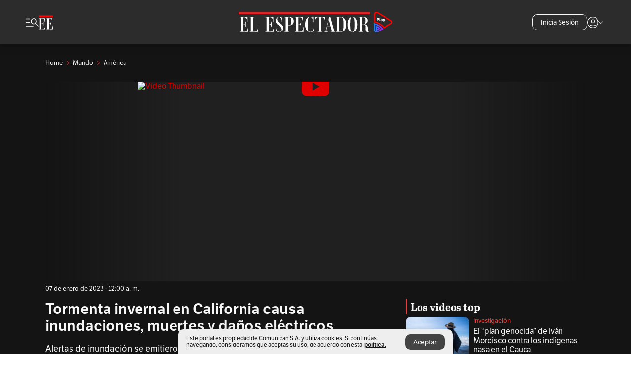

--- FILE ---
content_type: text/html; charset=utf-8
request_url: https://www.elespectador.com/mundo/america/tormenta-invernal-en-california-causa-inundaciones-muertes-y-danos-electricos/
body_size: 19118
content:
<!DOCTYPE html><html lang="es"><head><meta charSet="utf-8"/><link as="style" rel="preload" href="https://use.typekit.net/zke3dlb.css"/><link rel="stylesheet" href="https://use.typekit.net/zke3dlb.css"/><link rel="preload" href="/pf/resources/images/logoShort.svg?d=1149" as="image" type="image/svg+xml"/><link rel="stylesheet" href="/pf/dist/css/el-espectador.css?d=1149"/><link rel="stylesheet" href="/pf/resources/dist/newsletterStructure/css/style.css?d=1149"/><meta name="rating" content="general"/><link rel="preload" href="//securepubads.g.doubleclick.net/tag/js/gpt.js" as="script"/><script async="" src="https://cdn.tinypass.com/api/tinypass.min.js"></script><script defer="" src="/pf/resources/scripts/minified/arcads.minified.js?d=1149"></script><script async="" src="/pf/resources/scripts/minified/pianoInit.minified.js?d=1149"></script><script defer="" src="/pf/resources/scripts/minified/pianoScript.minified.js?d=1149"></script><script defer="" src="/pf/resources/scripts/minified/googlePiano.minified.js?d=1149"></script><script defer="" src="/pf/resources/scripts/minified/gtm.minified.js?d=1149"></script><script defer="" src="/pf/resources/scripts/minified/pixel-fb.minified.js?d=1149"></script><script defer="" src="/pf/resources/scripts/minified/teadsCookieless.minified.js?d=1149"></script><title>Tormenta invernal en California causa inundaciones, muertes y daños eléctricos | EL ESPECTADOR</title><meta name="description" content="Alertas de inundación se emitieron a lo largo de California luego de que una poderosa tormenta precipitó varios centímetros de lluvia."/><meta name="keywords" content="Internacional, Estados Unidos, California"/><meta name="news_keywords" content="Internacional, Estados Unidos, California"/><meta name="cXenseParse:title" content="Tormenta invernal en California causa inundaciones, muertes y daños eléctricos"/><meta name="cXenseParse:author" content="Unidad de Video"/><meta name="cXenseParse:description" content="Alertas de inundación se emitieron a lo largo de California luego de que una poderosa tormenta precipitó varios centímetros de lluvia."/><meta name="cXenseParse:keywords" content="california,estados-unidos,tormenta-invernal,tormenta-en-california,inundaciones-en-california,*breaking*"/><meta name="cXenseParse:pageclass" content="article"/><meta name="cXenseParse:image" content="https://www.elespectador.com/resizer/v2/BTTR74DIFFBHHLBPSO3ZTXJSPM.jpg?auth=0ee605d2f0b989d549e496b2c173c9037c8e869cfe84fef31d0fe60fbd1a6216&amp;width=657&amp;smart=true&amp;quality=60"/><meta name="cXenseParse:publishtime" content="2023-01-07T00:00:00.460Z"/><meta name="cXenseParse:recs:publishtime" content="2023-01-07T00:00:00.460Z"/><meta name="cXenseParse:articleid" content="BIY42V54CBCJND2VTLGXUQ7Y5U"/><meta name="cXenseParse:recs:articleid" content="BIY42V54CBCJND2VTLGXUQ7Y5U"/><meta name="cXenseParse:recs:category" content="América"/><meta name="cXenseParse:taxonomy" content="/mundo/america"/><meta name="cXenseParse:esp-section" content="América"/><meta name="cXenseParse:esp-type" content="video"/><meta name="cXenseParse:url" content="https://www.elespectador.com/mundo/america/tormenta-invernal-en-california-causa-inundaciones-muertes-y-danos-electricos/"/><meta name="cXenseParse:esp-tipo_de_contenido" content=""/><meta name="cXenseParse:esp-modified_time" content="2023-01-07T00:00:06.220-05:00"/><meta name="cXenseParse:esp-author-id" content="unidad-de-video"/><meta name="robots" content="follow, index, max-snippet:150, max-image-preview:large , max-video-preview:-1 "/><link rel="amphtml" href="https://www.elespectador.com/mundo/america/tormenta-invernal-en-california-causa-inundaciones-muertes-y-danos-electricos/?outputType=amp"/><link rel="canonical" href="https://www.elespectador.com/mundo/america/tormenta-invernal-en-california-causa-inundaciones-muertes-y-danos-electricos/"/><link rel="alternate" hrefLang="es" href="https://www.elespectador.com/mundo/america/tormenta-invernal-en-california-causa-inundaciones-muertes-y-danos-electricos/"/><link rel="alternate" type="application/rss+xml" title="El Espectador - Discover - General" href="https://www.elespectador.com/arc/outboundfeeds/discover/?outputType=xml"/><link rel="alternate" type="application/rss+xml" title="El Espectador - Discover - Mundo" href="https://www.elespectador.com/arc/outboundfeeds/discover/category/mundo/?outputType=xml"/><link rel="alternate" type="application/rss+xml" title="El Espectador - Discover - Mundo / America" href="https://www.elespectador.com/arc/outboundfeeds/discover/category/mundo/america/?outputType=xml"/><meta name="language" content="spanish"/><meta name="genre" content="news"/><meta name="MobileOptimized" content="width"/><meta name="HandheldFriendly" content="true"/><meta name="viewport" content="width=device-width, initial-scale=1"/><meta name="author" content="El Espectador"/><meta property="ps:breadCrumb" content="Inicio"/><meta property="ps:contentTemplate" content="Home"/><meta property="ps:pageName" content="home"/><meta property="og:site_name" content="ELESPECTADOR.COM"/><meta property="og:url" content="https://www.elespectador.com/mundo/america/tormenta-invernal-en-california-causa-inundaciones-muertes-y-danos-electricos/"/><meta property="og:title" content="Tormenta invernal en California causa inundaciones, muertes y daños eléctricos"/><meta property="og:description" content="Alertas de inundación se emitieron a lo largo de California luego de que una poderosa tormenta precipitó varios centímetros de lluvia."/><meta property="og:image" content="https://www.elespectador.com/resizer/v2/BTTR74DIFFBHHLBPSO3ZTXJSPM.jpg?auth=0ee605d2f0b989d549e496b2c173c9037c8e869cfe84fef31d0fe60fbd1a6216&amp;width=657&amp;smart=true&amp;quality=60"/><meta property="og:country_name" content="Colombia"/><meta property="og:type" content="article"/><meta name="twitter:card" content="summary_large_image"/><meta name="twitter:site" content="@elespectador"/><meta name="twitter:creator" content="@elespectador"/><meta name="twitter:url" content="https://www.elespectador.com/mundo/america/tormenta-invernal-en-california-causa-inundaciones-muertes-y-danos-electricos/"/><meta property="twitter:title" content="Tormenta invernal en California causa inundaciones, muertes y daños eléctricos"/><meta property="twitter:description" content="Alertas de inundación se emitieron a lo largo de California luego de que una poderosa tormenta precipitó varios centímetros de lluvia."/><meta name="twitter:image" content="https://www.elespectador.com/resizer/v2/BTTR74DIFFBHHLBPSO3ZTXJSPM.jpg?auth=0ee605d2f0b989d549e496b2c173c9037c8e869cfe84fef31d0fe60fbd1a6216&amp;width=657&amp;smart=true&amp;quality=60"/><meta name="twitter:image:alt" content="Tormenta invernal en California causa inundaciones, muertes y daños eléctricos"/><meta property="fb:app_id" content="687966271952902"/><meta property="fb:pages" content="14302129065"/><meta name="dcterms.title" content="ELESPECTADOR.COM"/><meta name="dcterms.type" content="Text"/><meta name="dcterms.identifier" content="https://www.elespectador.com/mundo/america/tormenta-invernal-en-california-causa-inundaciones-muertes-y-danos-electricos/"/><meta name="dcterms.format" content="text/html"/><meta name="geo.placename" content="Colombia"/><meta name="geo.position" content="4.6626515162041535;-74.05541002750398"/><meta name="ICBM" content="4.6626515162041535;-74.05541002750398"/><meta name="format-detection" content="telephone=no"/><meta name="distribution" content="global"/><meta name="geo.region" content="CO"/><meta name="EE-adCode" content="Q7Y5U"/><meta property="article:author" content="El Espectador"/><meta property="article:section" content="América"/><meta property="article:published_time" content="2023-01-07T00:00:00.460Z"/><meta property="article:content_tier" content="free"/><meta name="article:modified_time" content="2023-01-07T00:00:06.220Z"/><meta name="google-signin-client_id" content="430461265313-2jlpt8n23uj7avn6ijfbj0gmto7dgrko.apps.googleusercontent.com"/><script async="" subscriptions-control="manual" src="https://news.google.com/swg/js/v1/swg.js"></script><script async="" src="https://news.google.com/swg/js/v1/swg-gaa.js"></script><script async="" src="/pf/resources/scripts/minified/membranaMedia.minified.js?d=1149"></script><script type="application/javascript" id="polyfill-script">if(!Array.prototype.includes||!(window.Object && window.Object.assign)||!window.Promise||!window.Symbol||!window.fetch){document.write('<script type="application/javascript" src="/pf/dist/engine/polyfill.js?d=1149&mxId=00000000" defer=""><\/script>')}</script><script id="fusion-engine-react-script" type="application/javascript" src="/pf/dist/engine/react.js?d=1149&amp;mxId=00000000" defer=""></script><script id="fusion-engine-combinations-script" type="application/javascript" src="/pf/dist/components/combinations/article.js?d=1149&amp;mxId=00000000" defer=""></script><link rel="icon" href="/pf/resources/images/favicons/logoFavicon.svg?d=1149" type="image/vnd.microsoft.icon"/><link rel="icon" href="/pf/resources/images/favicons/logoFavicon.svg?d=1149" type="image/svg+xml"/><link rel="icon" type="image/svg+xml" href="/pf/resources/images/favicons/logoFavicon-16.svg?d=1149" sizes="16x16"/><link rel="icon" type="image/svg+xml" href="/pf/resources/images/favicons/logoFavicon-32.svg?d=1149" sizes="32x32"/><link rel="icon" type="image/svg+xml" href="/pf/resources/images/favicons/logoFavicon-48.svg?d=1149" sizes="48x48"/><link rel="icon" type="image/svg+xml" href="/pf/resources/images/favicons/logoFavicon-76.svg?d=1149" sizes="76x76"/><link rel="icon" type="image/svg+xml" href="/pf/resources/images/favicons/logoFavicon-96.svg?d=1149" sizes="96x96"/><link rel="apple-touch-icon-precomposed" type="image/png" href="/pf/resources/images/favicons/favicon-EE-120.png?d=1149" sizes="120x120"/><link rel="apple-touch-icon-precomposed" type="image/png" href="/pf/resources/images/favicons/favicon-EE-152.png?d=1149" sizes="152x152"/><link rel="apple-touch-icon-precomposed" type="image/png" href="/pf/resources/images/favicons/favicon-EE-167.png?d=1149" sizes="167x167"/><link rel="apple-touch-icon-precomposed" type="image/png" href="/pf/resources/images/favicons/favicon-EE-180.png?d=1149" sizes="180x180"/><link rel="icon" type="image/svg+xml" href="/pf/resources/images/favicons/logoFavicon-192.svg?d=1149" sizes="192x192"/><link rel="manifest" href="/manifest.json"/><script defer="" src="https://cdnjs.cloudflare.com/ajax/libs/crypto-js/4.0.0/core.js" integrity="sha256-kZdkZhqgFNaGr6uXhjDI1wJie4rPdXuwZIwGvbkmxAI= sha384-16NHxQ56nk9L6mYJEMueErCQy3apXT3t+s3Zln/9Cb5r65PyVoyYWc1Xis2AyLeO sha512-juG4T5LbIw5oIaxRM4SsstO0WEuz3c6BwPhhzgIXvy98OM7UiZsvzCcTz7Is0zGHHIBPaDkCvJ3++uUqBFkRUg==" crossorigin="anonymous"></script><script defer="" src="https://cdnjs.cloudflare.com/ajax/libs/crypto-js/4.0.0/md5.min.js" integrity="sha256-HX0j5mAQX1PZWyNi/7GYv7G27BRBRlmNKXHbGv4fUYg= sha384-8grjJYqm7LKLYU+wyJNSF5VuUdBkO2nhlP5uc1Yucc9Q1UfngglfeZonVNCLIoCR sha512-VLDQac8zlryHkFvL1HIH9KKjkPNdsNLEXM/vImKGMaNkEXbNtb+dyhnyXFkxai1RVNtwrD5L7vffgtzYzeKI3A==" crossorigin="anonymous"></script><div id="fusion-static-enter:custom-structured-data" style="display:none" data-fusion-component="custom-structured-data"></div><script type="application/ld+json">{
    "@context": "https://schema.org",
    "@type":"Organization",
    "name":"El Espectador",
    "url":"https://www.elespectador.com",
    "logo":{
      "@type":"ImageObject",
      "url":"/pf/resources/images/favicons/favicon-EE-152.png?d=1149",
      "width":"300"
    },
    "contactPoint": {
      "@type": "ContactPoint",
      "telephone": "018000510903",
      "contactType": "Servicio al cliente"
    },
    "sameAs":[
      "https://www.facebook.com/elespectadorcom",
      "https://twitter.com/elespectador",
      "https://www.instagram.com/elespectador/",
      "https://www.youtube.com/user/Elespectadorcom?sub_confirmation=1"
    ]}
    </script><script type="application/ld+json">{
  "@context": "http://schema.org",
  "@type": "WebSite",
  "name": "El Espectador",
  "url": "https://www.elespectador.com",
  "sameAs":[
    "https://www.facebook.com/elespectadorcom",
    "https://twitter.com/elespectador",
    "https://www.instagram.com/elespectador/",
    "https://www.youtube.com/user/Elespectadorcom?sub_confirmation=1"
  ]
  ,
      "potentialAction": {
        "@type": "SearchAction",
        "target": "https://www.elespectador.com/buscador/{q}",
        "query-input": "required name=q"
      }
}</script><div id="fusion-static-exit:custom-structured-data" style="display:none" data-fusion-component="custom-structured-data"></div><script src="https://jsc.mgid.com/site/939125.js" async=""></script><script defer="" src="/pf/resources/scripts/minified/adsmovil.minified.js?d=1149"></script><script type="application/json">var params = {
    'email':'',
    'phone': '',
    'puid': ''
}
adsmovil.Init(params);</script><script defer="" src="/pf/resources/scripts/minified/ssm.minified.js?d=1149"></script>
<script>(window.BOOMR_mq=window.BOOMR_mq||[]).push(["addVar",{"rua.upush":"false","rua.cpush":"true","rua.upre":"false","rua.cpre":"true","rua.uprl":"false","rua.cprl":"false","rua.cprf":"false","rua.trans":"SJ-8959b041-6a9c-40c9-a365-dfd8873c99e7","rua.cook":"false","rua.ims":"false","rua.ufprl":"false","rua.cfprl":"false","rua.isuxp":"false","rua.texp":"norulematch","rua.ceh":"false","rua.ueh":"false","rua.ieh.st":"0"}]);</script>
                              <script>!function(e){var n="https://s.go-mpulse.net/boomerang/";if("False"=="True")e.BOOMR_config=e.BOOMR_config||{},e.BOOMR_config.PageParams=e.BOOMR_config.PageParams||{},e.BOOMR_config.PageParams.pci=!0,n="https://s2.go-mpulse.net/boomerang/";if(window.BOOMR_API_key="GRJMD-A2LGW-55R3Y-KNEZE-U6B3Q",function(){function e(){if(!o){var e=document.createElement("script");e.id="boomr-scr-as",e.src=window.BOOMR.url,e.async=!0,i.parentNode.appendChild(e),o=!0}}function t(e){o=!0;var n,t,a,r,d=document,O=window;if(window.BOOMR.snippetMethod=e?"if":"i",t=function(e,n){var t=d.createElement("script");t.id=n||"boomr-if-as",t.src=window.BOOMR.url,BOOMR_lstart=(new Date).getTime(),e=e||d.body,e.appendChild(t)},!window.addEventListener&&window.attachEvent&&navigator.userAgent.match(/MSIE [67]\./))return window.BOOMR.snippetMethod="s",void t(i.parentNode,"boomr-async");a=document.createElement("IFRAME"),a.src="about:blank",a.title="",a.role="presentation",a.loading="eager",r=(a.frameElement||a).style,r.width=0,r.height=0,r.border=0,r.display="none",i.parentNode.appendChild(a);try{O=a.contentWindow,d=O.document.open()}catch(_){n=document.domain,a.src="javascript:var d=document.open();d.domain='"+n+"';void(0);",O=a.contentWindow,d=O.document.open()}if(n)d._boomrl=function(){this.domain=n,t()},d.write("<bo"+"dy onload='document._boomrl();'>");else if(O._boomrl=function(){t()},O.addEventListener)O.addEventListener("load",O._boomrl,!1);else if(O.attachEvent)O.attachEvent("onload",O._boomrl);d.close()}function a(e){window.BOOMR_onload=e&&e.timeStamp||(new Date).getTime()}if(!window.BOOMR||!window.BOOMR.version&&!window.BOOMR.snippetExecuted){window.BOOMR=window.BOOMR||{},window.BOOMR.snippetStart=(new Date).getTime(),window.BOOMR.snippetExecuted=!0,window.BOOMR.snippetVersion=12,window.BOOMR.url=n+"GRJMD-A2LGW-55R3Y-KNEZE-U6B3Q";var i=document.currentScript||document.getElementsByTagName("script")[0],o=!1,r=document.createElement("link");if(r.relList&&"function"==typeof r.relList.supports&&r.relList.supports("preload")&&"as"in r)window.BOOMR.snippetMethod="p",r.href=window.BOOMR.url,r.rel="preload",r.as="script",r.addEventListener("load",e),r.addEventListener("error",function(){t(!0)}),setTimeout(function(){if(!o)t(!0)},3e3),BOOMR_lstart=(new Date).getTime(),i.parentNode.appendChild(r);else t(!1);if(window.addEventListener)window.addEventListener("load",a,!1);else if(window.attachEvent)window.attachEvent("onload",a)}}(),"".length>0)if(e&&"performance"in e&&e.performance&&"function"==typeof e.performance.setResourceTimingBufferSize)e.performance.setResourceTimingBufferSize();!function(){if(BOOMR=e.BOOMR||{},BOOMR.plugins=BOOMR.plugins||{},!BOOMR.plugins.AK){var n="true"=="true"?1:0,t="",a="aogqsoixzcoiw2l4k3wa-f-c53387a62-clientnsv4-s.akamaihd.net",i="false"=="true"?2:1,o={"ak.v":"39","ak.cp":"927404","ak.ai":parseInt("594085",10),"ak.ol":"0","ak.cr":9,"ak.ipv":4,"ak.proto":"h2","ak.rid":"76722c8","ak.r":44268,"ak.a2":n,"ak.m":"dscr","ak.n":"ff","ak.bpcip":"3.141.9.0","ak.cport":44236,"ak.gh":"23.192.164.150","ak.quicv":"","ak.tlsv":"tls1.3","ak.0rtt":"","ak.0rtt.ed":"","ak.csrc":"-","ak.acc":"","ak.t":"1769756396","ak.ak":"hOBiQwZUYzCg5VSAfCLimQ==8eMK+FG1GHKZlLRJEAja0bvDxBhC96B8FzthF3rOoAjfhd9diFVR8HG5aTkemnAFc9iQ6i2yp0leiLZbc4AqTMx0L7KlfJndvNuwBQnZCwqbx12qyxDLOGYLGePbZqJ+o4WGxrV5sCVfd3ZfNwRi3swIGU2m5xv503+z96wp6XVM2fhLZt0HnAp9oE+aqKcz/dloevZsiOyo1rNFxcHxg9Yj6a3V0+Qc1gzFwNkN+mn8u7HRb6cHoCZixd2hb7tc0x93ykYS9j1vgeKfFYwVnOc4IVPrnwLKAFGv10g4BlwoXT0hGdwtnXUdW+tA0UP0GWq24dvvHB7UJsV/fP14kaK7C7DHcBGdZSvDWw8sGkDp4uKh1hfuerhh1969dWYusqOp3ehr3nQFDAD1QN0s9B0W6iE/MjsMrsvibu81zCI=","ak.pv":"62","ak.dpoabenc":"","ak.tf":i};if(""!==t)o["ak.ruds"]=t;var r={i:!1,av:function(n){var t="http.initiator";if(n&&(!n[t]||"spa_hard"===n[t]))o["ak.feo"]=void 0!==e.aFeoApplied?1:0,BOOMR.addVar(o)},rv:function(){var e=["ak.bpcip","ak.cport","ak.cr","ak.csrc","ak.gh","ak.ipv","ak.m","ak.n","ak.ol","ak.proto","ak.quicv","ak.tlsv","ak.0rtt","ak.0rtt.ed","ak.r","ak.acc","ak.t","ak.tf"];BOOMR.removeVar(e)}};BOOMR.plugins.AK={akVars:o,akDNSPreFetchDomain:a,init:function(){if(!r.i){var e=BOOMR.subscribe;e("before_beacon",r.av,null,null),e("onbeacon",r.rv,null,null),r.i=!0}return this},is_complete:function(){return!0}}}}()}(window);</script></head><body class=""><noscript><iframe src="https://www.googletagmanager.com/ns.html?id=GTM-5FQVPR" title="Tag manager no script" height="0" width="0" style="display:none;visibility:hidden"></iframe></noscript><div id="fusion-app"><div id="containerNoAdsLayout" class="Site_skin Site_skin_video "><div class="Auth"></div><div class="OneSignal"></div><div><div><style>.onesignal-slidedown-container {
    display: none !important;
  }
  </style><div class="Modal-hide"><div class="Modal-Container"><div id=""><div><div id="notificationPopup"><div class="Modal-Container"><div><img class="Modal-Image" src="/pf/resources/images/logoShortLight.svg?d=1149" alt="Logo El Espectador"/></div><div><div class="Modal-Text">No te pierdas ningún acontecimiento, accede a nuestras notificaciones</div><div class="Modal-ContainerButton"><button class="Button Button_text Button_ Button_text_" type="button">No, gracias</button><div class="onesignal-customlink-container"></div></div></div></div></div></div></div></div></div></div></div><header id="header-layout_eePlayArticles"><div class="Header Header-TopBar Header_darkSite "><div class="Header-Content"><div class="BurgerMenu-OpenButton"><svg viewBox="0 0 1024 1024" style="display:inline-block;stroke:currentColor;fill:currentColor"><path d="M28.158 828.615c-37.317 1.365-37.772-58.706 0-57.341h537.91c37.317-1.365 37.772 58.706 0 57.341h-537.91zM28.158 552.834c-37.317 1.365-37.772-58.706 0-57.341h277.601c15.928 0 29.125 12.743 28.67 28.67 0 15.928-12.743 29.125-28.67 28.67h-277.601zM28.158 277.053c-37.317 1.365-37.772-58.706 0-57.341h277.601c15.928 0 29.125 12.743 28.67 28.67 0 15.928-12.743 29.125-28.67 28.67h-277.601zM627.959 658.869c-201.147 9.557-314.463-258.943-165.195-394.559 194.776-202.513 531.539 84.191 348.594 304.907l203.423 200.237c12.743 10.467 11.832 29.58 0 40.957-10.467 11.377-29.58 10.467-40.957 0l-203.423-200.237c-40.957 30.946-91.472 49.149-142.897 49.149zM627.959 601.528c48.694 0 90.562-16.838 124.693-50.514s51.425-74.634 51.425-122.872c0-48.239-17.293-89.197-51.425-122.872s-75.999-50.514-124.693-50.514-90.562 16.838-124.693 50.514c-34.131 33.676-51.425 74.634-51.425 122.872s17.293 89.197 51.425 122.872c34.131 33.676 75.999 50.514 124.693 50.514z"></path></svg></div><div class="Header-Logo "><a href="/" rel="noreferrer"><picture class="Header-LogoImage"><img src="/pf/resources/images/logoShortLight.svg?d=1149" alt="Elespectador.com: Últimas noticias de Colombia y el mundo" width="28" height="29"/></picture></a></div><div class="Header-Logo Header-EEPlayLogo"><a href="/ee-play/" rel="noreferrer"><picture class="Header-LogoImage"><img src="/pf/resources/images/logo_ee_play.svg?d=1149" alt="Elespectador.com: Últimas noticias de Colombia y el mundo" width="183" height="25"/></picture></a></div><div class="Header-ContainerUser"><div class="Header-User" id="UserAvatarContainer"><div class="Header-UserContainer"><div class="Header-Anon "><svg class="Header-AvatarCircle" viewBox="0 0 1024 1024" style="display:inline-block;stroke:currentColor;fill:currentColor"><path d="M177.79 824.384c190.977-148.689 469.712-148.689 660.689 0 276.462-268.732 58.657-784.824-330.117-767.545-388.774-17.279-607.034 499.268-330.572 767.545zM507.908 586.117c-224.171 2.274-224.171-343.758 0-341.485 224.171-2.274 224.171 343.758 0 341.485zM507.908 1024.455c-677.513-16.824-677.513-1007.631 0-1024 677.513 16.824 677.513 1007.631 0 1024zM507.908 967.616c100.49 0.455 211.893-37.741 286.465-102.764-155.964-127.318-417.876-130.046-572.931 0 74.572 65.023 185.975 103.673 286.465 102.764zM507.908 529.279c148.234 4.092 148.234-231.901 0-227.808-148.234-4.092-148.234 231.901 0 227.808z"></path></svg><svg class="Header-Arrow " viewBox="0 0 422 1024" style="display:inline-block;stroke:currentColor;fill:currentColor"><path d="M336.696 512.431l-321.106-321.106c-35.676-32.942 19.56-91.257 53.521-53.521l331.738 331.738c12.684 12.684 17.846 25.385 17.846 42.877 0 17.151-5.146 30.19-17.846 42.877l-331.738 331.738c-32.942 35.338-91.257-19.56-53.521-53.521l321.106-321.106z"></path></svg></div></div></div></div></div><div class="Header-Logo Header-EEPlayLogo"><a href="/ee-play/" rel="noreferrer"><picture class="Header-LogoImage"><img src="/pf/resources/images/logo_ee_play.svg?d=1149" alt="Elespectador.com: Últimas noticias de Colombia y el mundo" width="183" height="25"/></picture></a></div><div class="Header-ScrollProgressBar Header-ScrollProgressBar_hide"><div class="Header-ScrollProgressBarFill" style="width:0%"></div></div></div><div class="Header-BlackPlaceholder"></div><div class="PianoContainer-UserMenu"></div></header><div class="Container  "><div id="onlive-layout" class="GlobalContainer Layout-Container 
          
          "><div></div></div><div id="main-layout" class="
            GlobalContainer Layout-Container Layout-Container_fitMargin"><section id=""><div><script type="application/ld+json">{
    "@context": "https://schema.org",
    "@type": "BreadcrumbList",
    "itemListElement": [
      {
        "@type": "ListItem",
        "position": 0,
        "item":
        {
          "@id": "/",
          "name": "Home"
        }
      },
      
          {
            "@type": "ListItem",
            "position": 1,
            "item":
            {
              "@id": "/mundo",
              "name": "Mundo"
            }
          },
          {
            "@type": "ListItem",
            "position": 2,
            "item":
            {
              "@id": "/mundo/america",
              "name": "América"
            }
          }
    ]
  }</script><div class="Breadcrumb   Breadcrumb_onDark"><div class="Breadcrumb-Container"><span class="Breadcrumb-Text"><a href="/"><h3>Home</h3></a></span><span class="Breadcrumb-Text Breadcrumb-SectionText"><svg class="Breadcrumb Breadcrumb-Icon" viewBox="0 0 422 1024" style="display:inline-block;stroke:currentColor;fill:currentColor"><path d="M336.696 512.431l-321.106-321.106c-35.676-32.942 19.56-91.257 53.521-53.521l331.738 331.738c12.684 12.684 17.846 25.385 17.846 42.877 0 17.151-5.146 30.19-17.846 42.877l-331.738 331.738c-32.942 35.338-91.257-19.56-53.521-53.521l321.106-321.106z"></path></svg><a href="/mundo/"><div class="">Mundo</div></a></span><span class="Breadcrumb-Text Breadcrumb-SectionText"><svg class="Breadcrumb Breadcrumb-Icon" viewBox="0 0 422 1024" style="display:inline-block;stroke:currentColor;fill:currentColor"><path d="M336.696 512.431l-321.106-321.106c-35.676-32.942 19.56-91.257 53.521-53.521l331.738 331.738c12.684 12.684 17.846 25.385 17.846 42.877 0 17.151-5.146 30.19-17.846 42.877l-331.738 331.738c-32.942 35.338-91.257-19.56-53.521-53.521l321.106-321.106z"></path></svg><a href="/mundo/america/"><div class="">América</div></a></span></div></div></div><div class="VideoHeader-Container   "><div class="Article-VideoBackground"><div class="Article-Video Article-Video_featured false Article-Video_horizontal"><div class="ImageArticle ImageArticle-ImageFrame VideoCaption-ImageFrame "><script type="application/ld+json">{
    "@context": "https://schema.org",
    "@type": "VideoObject",
    "name": "Tormenta invernal en California causa inundaciones, muertes y daños eléctricos",
    "description": "Alertas de inundación se emitieron a lo largo de California luego de que una poderosa tormenta precipitó varios centímetros de lluvia.",
    "thumbnailUrl": "https://cloudfront-us-east-1.images.arcpublishing.com/elespectador/BTTR74DIFFBHHLBPSO3ZTXJSPM.jpg",
    "uploadDate": "2023-01-06T19:00:00-05:00",
    "publisher": {
      "@id": "elespectador.com",
      "@type": "Organization",
      "name": "El Espectador",
      "logo": {
        "@type": "ImageObject",
        "url": "/pf/resources/images/favicons/favicon-EE-152.png?d=1149"
      }
    },
    "contentUrl": "null",
    "embedUrl": "null",
    "duration": "400",
    "datePublished" : "2023-01-07T00:00:00.460Z"
  }</script><div></div></div></div></div><div class="VideoHeader-Info"><div class="VideoHeader-Date">07 de enero de 2023 - 12:00 a. m.</div></div></div><div class="Layout-Divisions"><div class="Article Article_video"><div class="Article_video
          "><div class=" Layout_video"><section class="pure-u-xl-8-12"><div class="ArticleHeader ArticleHeader_video ArticleHeader_dark
        "><h1 class="Title ArticleHeader-Title">Tormenta invernal en California causa inundaciones, muertes y daños eléctricos</h1><h2 class="ArticleHeader-Hook"><div>Alertas de inundación se emitieron a lo largo de California luego de que una poderosa tormenta precipitó varios centímetros de lluvia. Al menos dos personas murieron. Los meteorólogos anticipan la llegada de otra para este fin de semana.</div></h2><a href="https://profile.google.com/cp/CgkvbS8wOTFneHk" class="BannerAlert BannerAlert_google BannerAlert_dark BannerAlert_video"><svg class="BannerAlert-Icon" viewBox="0 0 1024 1024" style="display:inline-block;stroke:currentColor;fill:currentColor"><path d="M665.19 773.325c58.982-34.406 106.086-90.112 129.434-154.829h-272.384v-202.342h490.291c35.635 188.416-35.635 373.555-181.453 493.568l-165.478-136.397z" fill="rgb(81, 142, 247)"></path><path d="M665.19 773.325l165.478 136.397c-248.218 203.981-620.134 124.109-769.229-156.877l163.43-134.349c63.898 176.128 279.347 248.218 440.32 154.829z" fill="rgb(41, 179, 70)"></path><path d="M222.413 411.648l-165.478-133.939c133.939-263.373 465.306-357.581 719.258-203.571 8.192 4.915 58.163 38.502 58.982 43.418l-2.048 4.506-162.202 132.301c-138.035-87.654-323.174-46.285-412.877 89.293-11.469 17.203-29.082 49.152-35.226 67.994z" fill="rgb(251, 64, 29)"></path><path d="M222.413 411.648c-20.89 60.621-19.661 146.637 2.458 206.848l-163.43 134.349c-79.872-150.323-82.33-323.174-4.506-475.136l165.478 134.349z" fill="rgb(250, 186, 1)"></path></svg><div class="BannerAlert-Text"><span>Sigue a </span><span class="BannerAlert-Text_semibold">El Espectador</span><span> en Discover: los temas que te gustan, directo y al instante.</span></div></a><section class="ArticleHeader-ContainerSocial"><div class="SocialMedia SocialMedia_dark"><div class="SocialMedia_share"><div class="SocialMedia-shareIcon"><div class="PopUpShare PopUpShare_dark"><a href=""><svg class="SocialMedia-Icon" viewBox="0 0 1476 1024" style="display:inline-block;stroke:currentColor;fill:currentColor"><path d="M499.144 480.391c-133.72-3.483-253.532 115.83-250.049 250.049v178.467c1.488 46.732-73.080 46.732-71.582 0v-178.467c-4.473-172.996 148.137-325.614 321.133-321.133h684.031l-266.951-267.45c-36.29-31.818 19.388-85.010 50.707-50.707 9.444 17.899 357.423 334.061 330.582 353.948 27.834 18.39-322.63 337.046-330.582 353.948-31.319 35.791-85.010-19.388-51.206-50.707l267.45-267.45h-683.537z"></path></svg><span class="PopUpShare-Text">Compartir</span></a><div class="PopUpShare-Box false"><div class="PopUpShare-Box_share"><span><svg url="https://www.elespectador.com/mundo/america/tormenta-invernal-en-california-causa-inundaciones-muertes-y-danos-electricos//?utm_source=interno&amp;utm_medium=boton&amp;utm_campaign=share_content&amp;utm_content=boton_copiar_articulos" viewBox="0 0 1023 1024" style="display:inline-block;stroke:currentColor;fill:currentColor"><path d="M480.997 846.401c-193.23 201.753-505.448-110.823-303.697-303.697l113.305-113.305c23.446-24.859 62.518 13.499 37.298 37.298-51.145 58.608-170.144 137.821-160.554 228.038-6.036 140.305 181.86 217.379 276.343 114.733l113.305-113.305c23.446-25.216 62.518 13.856 37.298 37.298l-113.305 113.305zM419.543 641.451c-5.323 5.323-11.366 7.82-18.466 7.82s-13.499-2.483-18.823-7.82-7.82-11.366-7.82-18.466 2.483-13.499 7.82-18.466l223.415-223.415c5.323-5.323 11.366-7.82 18.466-7.82s13.499 2.483 18.823 7.82 7.82 11.366 7.82 18.466-2.483 13.499-7.82 18.466l-223.415 223.415zM734.957 592.79c-23.446 24.859-62.518-13.499-37.298-37.298l113.305-113.305c149.895-149.895-79.214-378.991-229.454-229.454l-113.305 113.305c-23.446 25.216-62.518-13.856-37.298-37.298l113.305-113.305c79.916-84.18 223.772-84.18 303.697 0 84.18 79.916 84.18 223.772 0 303.697l-113.305 113.305z"></path></svg>Copiar link</span></div><div class="PopUpShare-Box_share"><button aria-label="twitter" class="react-share__ShareButton" style="background-color:transparent;border:none;padding:0;font:inherit;color:inherit;cursor:pointer"><svg class="SocialMedia-Icon_share" viewBox="0 0 1024 1024" style="display:inline-block;stroke:currentColor;fill:currentColor"><path d="M155.566 176.768l276.5 369.906-278.22 300.558h62.753l243.544-263.31 196.846 263.31h213.176l-292.261-390.526 259.304-279.938h-62.753l-224.345 242.392-181.373-242.392h-213.176zM247.821 222.896h97.994l432.362 578.209h-97.994l-432.362-578.209z"></path></svg></button><span>X</span></div><div class="PopUpShare-Box_share"><button aria-label="facebook" class="react-share__ShareButton" style="background-color:transparent;border:none;padding:0;font:inherit;color:inherit;cursor:pointer"><svg class="SocialMedia-Icon_share" viewBox="0 0 1024 1024" style="display:inline-block;stroke:currentColor;fill:currentColor"><path d="M431.718 557.963h-7.548q-41.545 0-83.032 0c-14.248 0-19.31-5.12-19.31-19.427q0-55.296 0-110.592c0-14.131 5.383-19.573 19.427-19.573h90.463v-80.223c-0.058-1.789-0.090-3.893-0.090-6.004 0-35.463 9.242-68.767 25.448-97.635l-0.519 1.006c18.196-31.379 46.465-55.204 80.308-67.313l1.056-0.33c20.012-7.313 43.117-11.543 67.209-11.543 0.883 0 1.764 0.006 2.644 0.017l-0.134-0.001q44.822 0 89.644 0c12.815 0 18.52 5.705 18.52 18.608q0 51.99 0 103.98c0 13.078-5.442 18.344-18.608 18.432-24.459 0.263-48.976 0-73.406 1.083-0.707-0.052-1.531-0.081-2.363-0.081-12.838 0-24.032 7.037-29.936 17.465l-0.089 0.171c-3.010 5.801-4.934 12.611-5.32 19.829l-0.005 0.124c-0.556 27.034-0.234 54.126-0.234 82.183h105.326c14.921 0 20.041 5.12 20.041 20.129q0 54.945 0 109.978c0 14.629-4.798 19.485-19.836 19.544h-105.911v296.55c0 15.828-4.974 20.86-20.48 20.86h-114.103c-13.78 0-19.134-5.383-19.134-19.105v-298.423z"></path></svg></button><span>Facebook</span></div><div class="PopUpShare-Box_share"><button aria-label="whatsapp" class="react-share__ShareButton" style="background-color:transparent;border:none;padding:0;font:inherit;color:inherit;cursor:pointer"><svg class="SocialMedia-Icon_share" viewBox="0 0 1026 1024" style="display:inline-block;stroke:currentColor;fill:currentColor"><path d="M512 73.728c241.664 0 438.272 196.608 438.272 438.272s-196.608 438.272-438.272 438.272c-74.547 0-147.866-18.842-212.173-54.886l-25.395-13.926-28.262 6.963-149.504 36.454 33.997-158.515 5.734-26.214-12.698-23.757c-33.587-63.488-50.381-131.891-50.381-203.981 0.41-242.074 197.018-438.682 438.682-438.682zM512 0c-282.624 0-512 229.376-512 512 0 86.016 21.299 167.117 58.982 238.387l-58.982 273.613 263.782-64.307c73.318 40.96 158.106 64.307 248.218 64.307 282.624 0 512-229.376 512-512s-229.376-512-512-512z"></path><path d="M512 581.222c-55.296-45.466-137.626-99.123-90.112-164.25 25.395-51.2-40.55-176.128-105.677-127.795-208.077 182.682 373.555 580.403 433.766 362.496 16.794-44.646-31.949-68.813-65.946-81.51-78.234-24.166-70.042 99.123-172.032 10.65z"></path></svg></button><span>Whatsapp</span></div><div class="PopUpShare-Box_share"><button aria-label="linkedin" class="react-share__ShareButton" style="background-color:transparent;border:none;padding:0;font:inherit;color:inherit;cursor:pointer"><svg class="SocialMedia-Icon_share" viewBox="0 0 1024 1024" style="display:inline-block;stroke:currentColor;fill:currentColor"><path d="M576.154 1024h-212.862v-673.49c0-6.391 0.492-10.815 8.849-10.815 64.891 0.983 130.274-1.966 195.165 0.983v93.404c90.454-158.295 381.481-151.904 436.048 33.429 44.735 177.467 13.765 374.107 22.614 555.998h-212.862v-343.627c3.933-75.706-16.223-179.434-112.576-171.568-102.253-1.966-129.782 93.404-124.866 178.942v336.253z"></path><path d="M17.698 340.678h211.879v683.322h-211.879z"></path><path d="M246.783 123.391c2.458 160.261-249.241 160.261-246.783 0 0-68.332 55.059-123.391 123.391-123.391 0.381-0.004 0.83-0.007 1.281-0.007 67.441 0 122.113 54.672 122.113 122.113 0 0.279-0.001 0.558-0.003 0.836l0-0.043z"></path></svg></button><span>LinkedIn</span></div><div class="PopUpShare-Box_share"><button aria-label="email" class="react-share__ShareButton" style="background-color:transparent;border:none;padding:0;font:inherit;color:inherit;cursor:pointer"><svg class="SocialMedia-Icon_share" viewBox="0 0 1024 1024" style="display:inline-block;stroke:currentColor;fill:currentColor"><path d="M797.318 283.809c11.392 0 20.941 9.239 20.941 20.941v414.502c0 11.392-9.239 20.941-20.941 20.941h-570.944c-11.564 0-20.941-9.377-20.941-20.941v0-414.502c0-11.392 9.239-20.941 20.941-20.941h571.248zM797.625 243.775h-571.248c-33.569 0-60.976 27.407-60.976 60.976v414.502c0 33.569 27.407 60.976 60.976 60.976h571.248c33.569 0 60.976-27.407 60.976-60.976v-414.502c0-33.569-27.407-60.976-60.976-60.976z"></path><path d="M200.508 289.045l311.648 202.938 306.411-198.010" fill="none" stroke-linejoin="miter" stroke-linecap="butt" stroke-miterlimit="10" stroke-width="76.41791044776119"></path></svg></button><span>Correo electrónico</span></div></div></div></div><div title="Guardar artículo"><div class="Bookmark Bookmark_darkMode  "><svg class="SocialMedia-Icon" viewBox="0 0 592 1024" style="display:inline-block;stroke:currentColor;fill:currentColor"><path d="M40.757 198.221l7.844 638.467 247.543-90.669 247.859 90.669 14.747-638.467h-517.988z" fill="none"></path><path d="M296.148 779.903l-179.46 77.179c-25.729 10.981-50.51 9.099-73.727-6.277s-34.822-37.022-34.822-64.634v-548.738c0-21.963 7.532-40.476 22.279-55.219s33.259-22.279 55.219-22.279h420.727c21.963 0 40.476 7.532 55.219 22.279s22.279 33.259 22.279 55.219v548.421c0 27.607-11.607 49.256-34.822 64.634s-47.692 17.57-73.727 6.277l-179.46-77.179zM506.667 207.947h-420.727c-29.495 4.082-29.495 29.495-29.495 29.495v546.543s0 37.966 41.415 27.607l198.289-85.651 198.289 85.651s37.966 10.665 41.415-27.607v-546.543c-0.939-23.841-29.495-29.495-29.495-29.495z"></path></svg><div class="Bookmark-Text">Guardar</div></div></div><div class="SocialMedia-CommentCounter SocialMedia-CommentCounter_video"><a href="#comments"><svg class="SocialMedia-Icon" viewBox="0 0 1210 1024" style="display:inline-block;stroke:currentColor;fill:currentColor"><path d="M777.548 203.929c112.553 0 203.795 91.239 203.795 203.795v0 37.361c0.001 0.173 0.001 0.373 0.001 0.576 0 95.536-65.976 175.658-154.852 197.293l-1.39 0.287-19.023 4.482-76.289 76.289v-75.132h-297.332c-112.553 0-203.795-91.239-203.795-203.795v0-37.361c0-112.553 91.239-203.795 203.795-203.795v0zM777.548 136h-345.089c-150.069 0-271.724 121.655-271.724 271.724v0 37.361c0 150.069 121.655 271.724 271.724 271.724v0h229.605v171.185l178.658-178.658c120.519-29.53 208.536-136.613 208.549-264.25v-37.363c0-150.069-121.655-271.724-271.724-271.724v0z"></path></svg><span>Comentar (0)</span></a></div><a class="SocialMedia_whatsappChanel" href="https://whatsapp.com/channel/0029VZzbXdXLSmbdQGUY8H02" id="Whatsapp-Icon"><svg class="SocialMedia-Icon SocialMedia_whatsapp video" viewBox="0 0 1026 1024" style="display:inline-block;stroke:currentColor;fill:currentColor"><path d="M512 73.728c241.664 0 438.272 196.608 438.272 438.272s-196.608 438.272-438.272 438.272c-74.547 0-147.866-18.842-212.173-54.886l-25.395-13.926-28.262 6.963-149.504 36.454 33.997-158.515 5.734-26.214-12.698-23.757c-33.587-63.488-50.381-131.891-50.381-203.981 0.41-242.074 197.018-438.682 438.682-438.682zM512 0c-282.624 0-512 229.376-512 512 0 86.016 21.299 167.117 58.982 238.387l-58.982 273.613 263.782-64.307c73.318 40.96 158.106 64.307 248.218 64.307 282.624 0 512-229.376 512-512s-229.376-512-512-512z"></path><path d="M512 581.222c-55.296-45.466-137.626-99.123-90.112-164.25 25.395-51.2-40.55-176.128-105.677-127.795-208.077 182.682 373.555 580.403 433.766 362.496 16.794-44.646-31.949-68.813-65.946-81.51-78.234-24.166-70.042 99.123-172.032 10.65z"></path></svg><div class="Bookmark-Text">Únete</div></a></div></div></section></div><article><div class="Article-Content 
        
        no-paywall   Article-Content_video "><script type="application/ld+json">{
      "@context": "https://schema.org",
      "@type": "NewsArticle",
      "mainEntityOfPage": {
        "@type": "WebPage",
        "@id": "https://www.elespectador.com/mundo/america/tormenta-invernal-en-california-causa-inundaciones-muertes-y-danos-electricos/"
      },      
    "mainEntity": {
              "@type": "ItemList",
              "itemListElement": [
      {
          "@type": "ListItem",
          "position": 0,
          "item":
          {
            "@type":"WebPage",
            "@id": "https://www.elespectador.com/tags/california/",
            "name": "California"
          }
        },{
          "@type": "ListItem",
          "position": 1,
          "item":
          {
            "@type":"WebPage",
            "@id": "https://www.elespectador.com/tags/estados-unidos/",
            "name": "Estados Unidos"
          }
        },{
          "@type": "ListItem",
          "position": 2,
          "item":
          {
            "@type":"WebPage",
            "@id": "https://www.elespectador.com/tags/tormenta-invernal/",
            "name": "Tormenta Invernal"
          }
        },{
          "@type": "ListItem",
          "position": 3,
          "item":
          {
            "@type":"WebPage",
            "@id": "https://www.elespectador.com/tags/tormenta-en-california/",
            "name": "Tormenta en California"
          }
        },{
          "@type": "ListItem",
          "position": 4,
          "item":
          {
            "@type":"WebPage",
            "@id": "https://www.elespectador.com/tags/inundaciones-en-california/",
            "name": "Inundaciones en California"
          }
        }
    ]},  
      "headline": "Tormenta invernal en California causa inundaciones, muertes y daños eléctricos",
      "alternativeHeadline": "Tormenta invernal en California causa inundaciones, muertes y daños eléctricos",
      "articleSection": "América",
      "url": "https://www.elespectador.com/mundo/america/tormenta-invernal-en-california-causa-inundaciones-muertes-y-danos-electricos/",
      "image": "https://www.elespectador.com/pf/resources/images/redes_espectador.webp?d=1149",
      "datePublished": "2023-01-06T19:00:00-05:00",
      "dateModified": "2023-01-06T19:00:06-05:00",
      "author": [
         {
                      "@type": "Person",
                      "name":"Unidad de Video"
                      ,"url":"https://www.elespectador.com/autores/unidad-de-video/"
                    }
      ],
       "publisher": {
        "@id": "https://www.elespectador.com",
        "@type": "NewsMediaOrganization",
        "name": "El Espectador",
        "logo": {
          "@type": "ImageObject",
          "url": "https://www.elespectador.com/pf/resources/images/favicons/favicon-EE-152.png?d=1149"
        }
      },
      "description": "Alertas de inundación se emitieron a lo largo de California luego de que una poderosa tormenta precipitó varios centímetros de lluvia.",
      "isAccessibleForFree":"false"
      ,"articleBody":""
      
        ,"hasPart": {
          "@type": "WebPageElement",
          "isAccessibleForFree": false
        },
        "isPartOf":{
          "@type": ["CreativeWork","Product"],
          "name": "Suscripción Digital",
          "description": "Apreciado lector, te invitamos a suscribirte a uno de nuestros planes para continuar disfrutando de este contenido exclusivo.",
          "sku": "https://www.elespectador.com/suscripcion-digital/",
          "brand": {
            "@type": "Brand",
            "name": "El Espectador"
          },
          "offers":{
            "@type": "Offer",
            "url": "https://www.elespectador.com/suscripcion-digital/"
          }
        }
      
    }</script><script type="application/ld+json">{
    "@context": "https://schema.org",
    "@type": "DataFeed",
    "name": "Tormenta invernal en California causa inundaciones, muertes y daños eléctricos",
    "description": "Alertas de inundación se emitieron a lo largo de California luego de que una poderosa tormenta precipitó varios centímetros de lluvia.",
    "creator": {
      "@type": "Organization",
      "name": "El Espectador",
      "logo": {
        "@type": "ImageObject",
        "url": "/pf/resources/images/favicons/favicon-EE-152.png?d=1149"
      }
    },
    "dataFeedElement": [
      {
            "@type": "DataFeedItem",
            "item":
            {
              "@type":"Thing",
              "name": "California"
            }
          },{
            "@type": "DataFeedItem",
            "item":
            {
              "@type":"Thing",
              "name": "Estados Unidos"
            }
          },{
            "@type": "DataFeedItem",
            "item":
            {
              "@type":"Thing",
              "name": "Tormenta Invernal"
            }
          },{
            "@type": "DataFeedItem",
            "item":
            {
              "@type":"Thing",
              "name": "Tormenta en California"
            }
          },{
            "@type": "DataFeedItem",
            "item":
            {
              "@type":"Thing",
              "name": "Inundaciones en California"
            }
          }
    ]
  }</script><section></section><div class="ACredit_sign ACredit_sign_video"><div class="ACredit ACredit_video"><div class="ACredit-Info"><h3 class="ACredit-Author"><a href="/autores/unidad-de-video/">Unidad de Video</a></h3></div></div></div><div id="fusion-static-enter:CertificateComponent-template" style="display:none" data-fusion-component="CertificateComponent-template" data-persistent-entry="true"></div><a class="CertificateComponent CertificateComponent_article CertificateComponent_onDark" href="/entretenimiento/cine-y-tv/el-espectador-recibe-certificacion-jti-al-periodismo-de-confianza/"><img class="CertificateComponent-Logo" src="/pf/resources/images/jti-oscuro.png?d=1149" width="170" height="34" alt="Logo JTI"/><div class="CertificateComponent-TextContainer"><span>Conoce más</span><svg class="CertificateComponent-Arrow" viewBox="0 0 422 1024" style="display:inline-block;stroke:currentColor;fill:currentColor"><path d="M336.696 512.431l-321.106-321.106c-35.676-32.942 19.56-91.257 53.521-53.521l331.738 331.738c12.684 12.684 17.846 25.385 17.846 42.877 0 17.151-5.146 30.19-17.846 42.877l-331.738 331.738c-32.942 35.338-91.257-19.56-53.521-53.521l321.106-321.106z"></path></svg></div></a><div id="fusion-static-exit:CertificateComponent-template" style="display:none" data-fusion-component="CertificateComponent-template" data-persistent-exit="true"></div><div class="Tags Tags-white  Tags_video"><div class="Tags-TittleContainer"><h4 class="Tags-Title">Temas Relacionados</h4></div><div class="swiper CarouselTags" style="--swiper-navigation-color:#141414;--swiper-navigation-size:14px"><div class="swiper-wrapper"><div class="swiper-slide" data-swiper-slide-index="0"><div class="Tags-Container"><span class="Tags-Item"><a href="/tags/california/"><h4>California</h4></a></span></div></div><div class="swiper-slide" data-swiper-slide-index="1"><div class="Tags-Container"><span class="Tags-Item"><a href="/tags/estados-unidos/"><h4>Estados Unidos</h4></a></span></div></div><div class="swiper-slide" data-swiper-slide-index="2"><div class="Tags-Container"><span class="Tags-Item"><a href="/tags/tormenta-invernal/"><h4>Tormenta Invernal</h4></a></span></div></div><div class="swiper-slide" data-swiper-slide-index="3"><div class="Tags-Container"><span class="Tags-Item"><a href="/tags/tormenta-en-california/"><h4>Tormenta en California</h4></a></span></div></div><div class="swiper-slide" data-swiper-slide-index="4"><div class="Tags-Container"><span class="Tags-Item"><a href="/tags/inundaciones-en-california/"><h4>Inundaciones en California</h4></a></span></div></div></div><div class="swiper-button-prev"></div><div class="swiper-button-next"></div></div></div></div></article><!--$--><div data-google-interstitial="false"><div class="pianoYellowBannerArticleVideo PianoContainer PianoContainer_article" id="pianoSubContainer"></div></div><!--/$--><div class="Comments Comments_dark" id="comments"><div class="Comments-PianoBanner"><div data-google-interstitial="false"><div class="Block-piano Block ViaforaBanner" id="pianoContainer"><p> </p></div></div></div><div class="Comments-NoComments Comments-NoComments_dark">Sin comentarios aún. <span> Suscríbete e inicia la conversación</span></div></div></section><section class="pure-u-xl-4-12 "><div class="Ads-mediaPagina Article-Sidebar 
                      
                      
                      Article-Sidebar_video
                    "><div class="Article-SidebarContainer" id="Article-SidebarContainer"><div><div class="Widget " id="Widget Related"></div></div></div></div></section></div></div></div></div></section><section class=""></section><section class=""></section><section class="Layout-Container Layout-WidgetElements"></section></div></div><div class="Toastify"></div><footer><div class="lazyload-wrapper "><div style="height:400px" class="lazyload-placeholder"></div></div></footer><div class="Cookies-GeneralContainer" data-google-interstitial="false"><div class="Cookies-Container Cookies-hide"><div class="Cookies-Text">Este portal es propiedad de Comunican S.A. y utiliza cookies. Si continúas navegando, consideramos que aceptas su uso, de acuerdo con esta  <a class="Cookies-Linked" href="/terminos/politica-de-uso-de-cookies/">política.</a></div><div class="Cookies-ContainerButtons"><div class="Cookies-AceptButton"><button class="Button Button_secondary Cookies-TextButton" type="button">Aceptar</button></div></div></div></div></div></div><script id="fusion-metadata" type="application/javascript">window.Fusion=window.Fusion||{};Fusion.arcSite="el-espectador";Fusion.contextPath="/pf";Fusion.mxId="00000000";Fusion.deployment="1149";Fusion.globalContent={"_id":"BIY42V54CBCJND2VTLGXUQ7Y5U","canonical_url":"/mundo/america/tormenta-invernal-en-california-causa-inundaciones-muertes-y-danos-electricos/","content_elements":[{"_id":"Y53QNR4EQBD7RIIKR4RXTO67HE","type":"text","additional_properties":{"_id":1673046543995},"content":"Alertas de inundación se emitieron a lo largo de California luego de que una poderosa tormenta precipitó varios centímetros de lluvia. Al menos dos personas murieron. Los meteorólogos anticipan la llegada de otra para este fin de semana."},{"_id":"VLVO2PDA3ZAHBIQG3FMWZQO4IY","type":"raw_html","additional_properties":{"_id":"VYSLMZZQKFDVBDT7AIPJSHEBTE"},"content":"<iframe width=\"560\" height=\"315\" src=\"https://www.youtube.com/embed/YAci2dOe73A\" title=\"YouTube video player\" frameborder=\"0\" allow=\"accelerometer; autoplay; clipboard-write; encrypted-media; gyroscope; picture-in-picture; web-share\" allowfullscreen></iframe>"}],"created_date":"2023-01-06T23:09:03.361Z","credits":{"by":[{"_id":"unidad-de-video","type":"author","version":"0.5.8","name":"Unidad de Video","image":{"url":"","version":"0.5.8"},"description":"","url":"","slug":"","social_links":[{"site":"email","url":""}],"socialLinks":[{"site":"email","url":"","deprecated":true,"deprecation_msg":"Please use social_links."}],"additional_properties":{"original":{"_id":"unidad-de-video","firstName":"Unidad","lastName":"de Video","byline":"Unidad de Video","image":"","email":"","affiliations":"","education":[],"awards":[],"books":[],"podcasts":[],"bio_page":"","bio":"","longBio":"","slug":"","native_app_rendering":false,"fuzzy_match":false,"contributor":false,"status":true,"last_updated_date":"2021-06-16T16:14:28.576Z"}}}]},"description":{"basic":"Alertas de inundación se emitieron a lo largo de California luego de que una poderosa tormenta precipitó varios centímetros de lluvia."},"display_date":"2023-01-07T00:00:00Z","first_publish_date":"2023-01-07T00:00:00.460Z","headlines":{"basic":"Tormenta invernal en California causa inundaciones, muertes y daños eléctricos","meta_title":"Tormenta invernal en California causa inundaciones, muertes y daños eléctricos","mobile":"","native":"","print":"","tablet":"","web":""},"label":{"coleccion_video":{"display":true,"text":"Actualidad","url":"T4NJ7RCXBZGCZBA7ZSVGDPYNUM"},"tag_oculto":{"display":true,"text":"*breaking*"}},"last_updated_date":"2023-01-07T00:00:06.220Z","promo_items":{"basic":{"_id":"BTTR74DIFFBHHLBPSO3ZTXJSPM","additional_properties":{"countryId":227,"fullSizeResizeUrl":"/resizer/kis7YwXTINwlHAvrQ5JVuepZzRY=/arc-anglerfish-arc2-prod-elespectador/public/BTTR74DIFFBHHLBPSO3ZTXJSPM.jpg","galleries":[],"ingestionMethod":"manual","iptc_source":"GETTY IMAGES NORTH AMERICA","iptc_title":"CONTRIBUTOR","keywords":["color image","gettyimagerank2","horizontal","weather"],"mime_type":"image/jpeg","originalName":"063_1454693449.jpg","originalUrl":"https://cloudfront-us-east-1.images.arcpublishing.com/elespectador/BTTR74DIFFBHHLBPSO3ZTXJSPM.jpg","proxyUrl":"/resizer/kis7YwXTINwlHAvrQ5JVuepZzRY=/arc-anglerfish-arc2-prod-elespectador/public/BTTR74DIFFBHHLBPSO3ZTXJSPM.jpg","published":true,"resizeUrl":"/resizer/kis7YwXTINwlHAvrQ5JVuepZzRY=/arc-anglerfish-arc2-prod-elespectador/public/BTTR74DIFFBHHLBPSO3ZTXJSPM.jpg","restricted":false,"takenOn":"2023-01-06T00:00:00Z","thumbnailResizeUrl":"/resizer/17lypb0qHKE856ykQoqQHoQ2bMM=/300x0/arc-anglerfish-arc2-prod-elespectador/public/BTTR74DIFFBHHLBPSO3ZTXJSPM.jpg","version":0,"template_id":595},"address":{"locality":"Capitola","region":"","country_name":"USA"},"alt_text":"afp","caption":"CAPITOLA, CALIFORNIA - JANUARY 06: In an aerial view, damage is visible on the Capitola Wharf following a powerful winter storm on January 06, 2023 in Capitola, California. A powerful storm pounded the West Coast this weeks that uprooted trees and cut power for tens of thousands on the heels of record rainfall over the weekend. Another powerful storm is set to hit Northern California over the weekend and is expected to bring flooding rains.   Justin Sullivan/Getty Images/AFP (Photo by JUSTIN SULLIVAN / GETTY IMAGES NORTH AMERICA / Getty Images via AFP)","copyright":"El Espectador","created_date":"2023-01-06T23:25:56Z","credits":{"affiliation":[{"name":"Getty Images via AFP","type":"author"}],"by":[{"byline":"JUSTIN SULLIVAN","name":"JUSTIN SULLIVAN","type":"author"}]},"height":2970,"image_type":"photograph","last_updated_date":"2023-01-06T23:25:56Z","licensable":false,"owner":{"id":"elespectador","sponsored":false},"slug":"US-MASSIVE-STORM-BRINGS-FLOODING-RAINS-AND-DAMAGING-WINDS-TO-CAL","source":{"additional_properties":{"editor":"photo center"},"edit_url":"","system":"photo center"},"subtitle":"Massive Storm Brings Flooding Rains And Damaging Winds To California","taxonomy":{"associated_tasks":[]},"type":"image","url":"https://cloudfront-us-east-1.images.arcpublishing.com/elespectador/BTTR74DIFFBHHLBPSO3ZTXJSPM.jpg","version":"0.10.3","width":4634,"syndication":{},"country_name":"United States","creditIPTC":"Getty Images via AFP"}},"publish_date":"2023-01-07T00:00:00.460Z","related_content":{"basic":[],"redirect":[]},"revision":{"revision_id":"RYF2AI7STFARRADE2YTI4RTASM","parent_id":"TLZ4FB23Y5BTNDP4ZU5KP5XX6A","editions":["default"],"branch":"default","published":true},"source":{"name":"elespectador","source_type":"staff","system":"composer"},"subheadlines":{"basic":""},"subtype":"video","taxonomy":{"primary_section":{"_id":"/mundo/america","_website":"el-espectador","type":"section","version":"0.6.0","name":"América","description":"Lea aquí las principales y últimas noticias sobre América. Los hechos más destacados de Norteamérica, centroamérica y latinoamérica. Todo sobre actualidad en el nuevo continente: videos, fotos y más en El Espectador.","path":"/mundo/america","parent_id":"/mundo","parent":{"default":"/mundo"},"additional_properties":{"original":{"_id":"/mundo/america","social":{"rss":null,"twitter":null,"facebook":null,"instagram":null},"site":{"site_keywords":"Noticias de america, noticias de america latina, ultimas noticias america, america hoy, americalatina hoy, ultimas noticias de america","pagebuilder_path_for_native_apps":null,"site_title":"Últimas noticias de Norteamérica, centroamérica y latinoamérica","site_tagline":null,"site_description":"Lea aquí las principales y últimas noticias sobre América. Los hechos más destacados de Norteamérica, centroamérica y latinoamérica. Todo sobre actualidad en el nuevo continente: videos, fotos y más en El Espectador.","site_url":null,"site_about":null},"site_topper":{"site_logo_image":null},"navigation":{"nav_title":null},"name":"América","_website":"el-espectador","parent":{"default":"/mundo","burgerMenuRedesign":"/mundo","mainNavRedesign":null,"footerRedesign":"/mundo","treeCallBySection":"/","trendNavComplete":null},"ancestors":{"default":["/mundo"],"burgerMenuRedesign":["/mundo"],"mainNavRedesign":[],"footerRedesign":["/mundo"],"treeCallBySection":["/"],"trendNavComplete":[]},"_admin":{"alias_ids":["/mundo/america"]},"inactive":false,"node_type":"section","order":{"treeCallBySection":1059,"footerRedesign":2001}}}},"sections":[{"_id":"/mundo/america","_website":"el-espectador","type":"section","version":"0.6.0","name":"América","description":"Lea aquí las principales y últimas noticias sobre América. Los hechos más destacados de Norteamérica, centroamérica y latinoamérica. Todo sobre actualidad en el nuevo continente: videos, fotos y más en El Espectador.","path":"/mundo/america","parent_id":"/mundo","parent":{"default":"/mundo"},"additional_properties":{"original":{"_id":"/mundo/america","social":{"rss":null,"twitter":null,"facebook":null,"instagram":null},"site":{"site_keywords":"Noticias de america, noticias de america latina, ultimas noticias america, america hoy, americalatina hoy, ultimas noticias de america","pagebuilder_path_for_native_apps":null,"site_title":"Últimas noticias de Norteamérica, centroamérica y latinoamérica","site_tagline":null,"site_description":"Lea aquí las principales y últimas noticias sobre América. Los hechos más destacados de Norteamérica, centroamérica y latinoamérica. Todo sobre actualidad en el nuevo continente: videos, fotos y más en El Espectador.","site_url":null,"site_about":null},"site_topper":{"site_logo_image":null},"navigation":{"nav_title":null},"name":"América","_website":"el-espectador","parent":{"default":"/mundo","burgerMenuRedesign":"/mundo","mainNavRedesign":null,"footerRedesign":"/mundo","treeCallBySection":"/","trendNavComplete":null},"ancestors":{"default":["/mundo"],"burgerMenuRedesign":["/mundo"],"mainNavRedesign":[],"footerRedesign":["/mundo"],"treeCallBySection":["/"],"trendNavComplete":[]},"_admin":{"alias_ids":["/mundo/america"]},"inactive":false,"node_type":"section","order":{"treeCallBySection":1059,"footerRedesign":2001}}},"_website_section_id":"el-espectador./mundo/america"},{"_id":"/mundo","_website":"el-espectador","type":"section","version":"0.6.0","name":"Mundo","description":"Lea aquí las principales y últimas noticias sobre el mundo internacional. Los hechos más destacados en el mundo. Todo sobre actualidad internacional: paises, potencias y más en El Espectador.","path":"/mundo","parent_id":"/","parent":{"default":"/"},"additional_properties":{"original":{"_id":"/mundo","social":{"rss":null,"twitter":null,"facebook":null,"instagram":null},"site":{"site_keywords":"noticias del mundo,noticias del mundo hoy,noticias de colombia y el mundo,ultimas noticias de colombia y el mundo,principales noticias de colombia y el mundo,ultimas noticias del mundo,el tiempo noticias de colombia y el mundo,noticias de colombia y el mundo hoy,noticias de hoy en el mundo,semana com últimas noticias de colombia y el mundo,elespectador com principales noticias de colombia y el mundo,noticias importantes del mundo,noticias mundo,el tiempo principales noticias de colombia y el mundo,noticias actuales del mundo,noticias principales de colombia y el mundo noticias eltiempo com","pagebuilder_path_for_native_apps":null,"site_title":"Últimas noticias Internacionales y de última hora el mundo","site_tagline":null,"site_description":"Lea aquí las principales y últimas noticias sobre el mundo internacional. Los hechos más destacados en el mundo. Todo sobre actualidad internacional: paises, potencias y más en El Espectador.","site_url":null,"site_about":null},"site_topper":{"site_logo_image":null},"navigation":{"nav_title":null},"name":"Mundo","_website":"el-espectador","parent":{"default":"/","footerSections":null,"BurgerMenu":null,"burgerMenuRedesign":"/","mainNavRedesign":"/","footerRedesign":"/","treeCallBySection":"/","trendNav":"/","trendNavComplete":"/"},"ancestors":{"default":[],"footerSections":[],"BurgerMenu":[],"burgerMenuRedesign":[],"mainNavRedesign":[],"footerRedesign":[],"treeCallBySection":["/"],"trendNav":["/"],"trendNavComplete":["/"]},"_admin":{"alias_ids":["/mundo"]},"inactive":false,"node_type":"section","order":{"default":1025,"burgerMenuRedesign":1010,"mainNavRedesign":1006,"treeCallBySection":1060,"trendNav":1006,"footerRedesign":1010,"trendNavComplete":1006}}},"_website_section_id":"el-espectador./mundo"}],"seo_keywords":["Internacional","Estados Unidos","California"],"tags":[{"description":"California","slug":"california","text":"California"},{"description":"Estados Unidos","slug":"estados-unidos","text":"Estados Unidos"},{"description":"Tormenta Invernal","slug":"tormenta-invernal","text":"Tormenta Invernal"},{"description":"Tormenta en California","slug":"tormenta-en-california","text":"Tormenta en California"},{"description":"Inundaciones en California","slug":"inundaciones-en-california","text":"Inundaciones en California"}]},"type":"story","website_url":"/mundo/america/tormenta-invernal-en-california-causa-inundaciones-muertes-y-danos-electricos/","metaImage":{"1200":"https://www.elespectador.com/resizer/v2/BTTR74DIFFBHHLBPSO3ZTXJSPM.jpg?auth=0ee605d2f0b989d549e496b2c173c9037c8e869cfe84fef31d0fe60fbd1a6216&width=657&smart=true&quality=60"}};Fusion.globalContentConfig={"source":"story","query":{"uri":"/mundo/america/tormenta-invernal-en-california-causa-inundaciones-muertes-y-danos-electricos/","arc-site":"el-espectador"}};Fusion.lastModified=1769756396390;Fusion.contentCache={"sectionsData":{"{\"section\":\"/mundo/america/tormenta-invernal-en-california-causa-inundaciones-muertes-y-danos-electricos\",\"site\":\"el-espectador\"}":{"data":{"count":0,"q_results":[],"_id":"c8ee58b5f3caf7d3afdf796a9c97f80fcccf496ae567624dc0a39b4016a7ad39"},"expires":1769756696371,"lastModified":1769756396349}},"ril":{"{\"user\":{}}":{"data":{"message":"No user","_id":"b4831fa62bde690661eb933f00f39b1350b03ef879b02469acab26003ed00227"},"expires":1769756501242,"lastModified":1769756381242}}};Fusion.layout="ContainerNoAds";Fusion.metas={};Fusion.outputType="article";Fusion.template="template/t5bqr42WvxOEtJJwt";Fusion.tree={"collection":"layouts","type":"ContainerNoAds","props":{"collection":"layouts","type":"ContainerNoAds","id":"ContainerNoAds","childProps":[{"collection":"sections","id":0},{"collection":"sections","id":1},{"collection":"sections","id":2},{"collection":"sections","id":3},{"collection":"sections","id":4},{"collection":"sections","id":5},{"collection":"sections","id":6}]},"children":[{"collection":"sections","props":{"collection":"sections","id":0},"children":[{"collection":"features","type":"global/Header","props":{"collection":"features","type":"global/Header","id":"f0fyQcoS3kZ2b89","name":"Encabezado","contentConfig":{"contentService":"","contentConfigValues":{},"inherit":true},"customFields":{"ad":true,"excludeURLS":[],"bannerData":{"Autos":"/resizer/fGfT5mFivof9YsisLhRh3Pfr8G0=/arc-anglerfish-arc2-sandbox-sandbox-elespectador/public/FTVVCWTA4BFCFNLNZE4263EYRU.jpg","Autos Mobile":"/resizer/zCInfqdOgMsiP57lw_t99hbF8mE=/arc-anglerfish-arc2-sandbox-sandbox-elespectador/public/M7XLVUHJ6BHEDE4Q7S6L2PBICI.jpg","Autos Rule":"/autos","Turismo Mobile":"/resizer/3aaDIhTUUjAZqnn03K9lzWZprjg=/arc-anglerfish-arc2-prod-elespectador/public/MRADSQ43URH4JLSNUMPNANQF54.png","Turismo Rule":"/turismo/","Cultura":"/resizer/Io6qzHEMrAvmRdOnctLzEYOaIKQ=/arc-anglerfish-arc2-sandbox-sandbox-elespectador/public/WY7LYUYOXFGFBJKTEICP4BLG5U.jpg","Cultura Mobile":"/resizer/WGunMpAoGvTmAH7G7LklomZtP_8=/arc-anglerfish-arc2-sandbox-sandbox-elespectador/public/D7BOMEQ23NE35IICD3JWF4URSY.jpg","Cultura Rule":"/el-magazin-cultural","Colombia2020":"/resizer/6WXxZx1AT6PweEBTFs218xJM6Co=/arc-anglerfish-arc2-prod-elespectador/public/VYPO3CVD35G5NJDX5AKVWJEAD4.jpg","Colombia2020 Mobile":"/resizer/cPxZOiZhqSKbxf864emr05ADh8c=/arc-anglerfish-arc2-prod-elespectador/public/ERP4E2JAJRE2TDM5REE4Z5U75E.jpg","Colombia2020 Rule":"/colombia-20","Autos Link":"/autos/","Vea Link":"/revista-vea/","Turismo Link":"/turismo/","Cultura Link":"/el-magazin-cultural/","Colombia2020 Link":"/colombia-20/","impactomujer":"/resizer/cRGyaCp7F91oskQX3hJdOb67MxE=/arc-anglerfish-arc2-prod-elespectador/public/JZAFSGAV3BFPRKBCLYN2UNQ4TI.jpg","impactomujer Mobile":"/resizer/0PutHu4IV6D0uVoS0Mq_6UXAwf4=/arc-anglerfish-arc2-prod-elespectador/public/NVAHIUH2MVCC7P4DWRVXZDWAWA.jpg","impactomujer Rule":"/impacto-mujer","impactomujer Link":"/impacto-mujer/","Gastronomia Rule":"/gastronomia-y-recetas","Gastronomia":"/resizer/hxUmIisqbbwGMFFxhHI9qZEsTpY=/arc-anglerfish-arc2-prod-elespectador/public/UQJOOP525ZEWRHQO5IKOWMZDAY.png","Gastronomia Mobile":"/resizer/8QejGgbcN5e-3pq2lxwgZ7YFvQk=/arc-anglerfish-arc2-prod-elespectador/public/K5QNMIB2TRDRBA5D2LAGGXVJKM.png","Carrito":"/resizer/qERHAKnk7rSs4P6y7p3qDA7HvYY=/arc-anglerfish-arc2-prod-elespectador/public/VF3Q4MJMKFBPBFJI4ISSEJOMVE.jpg","Carrito Mobile":"/resizer/Zt4bey4COL07rSyz4O1op3TIvrI=/arc-anglerfish-arc2-prod-elespectador/public/YO6XS65OS5FGDH5BKFOYC6MJLU.jpg","Carrito Rule":"/el-carrito","Carrito Link":"/el-carrito/","Red Zoocial Rule":"/la-red-zoocial/","Red Zoocial":"/resizer/9HwJYrsXH40SQ886yRrZxEb_D8U=/arc-anglerfish-arc2-prod-elespectador/public/5GR2Z2FFCRBWPB3KITBXTTTESA.jpg","Red Zoocial Mobile":"/resizer/xUN9Mj9A76E6Veo5B_2LEYijKb8=/arc-anglerfish-arc2-prod-elespectador/public/AWQNX76PGJGUBEX2FIRTMQUCWY.jpg","Perros Rule":"/la-red-zoocial/perros/","Perros":"/resizer/CZnXT72P9wJioujCi6GucaWfKrA=/arc-anglerfish-arc2-prod-elespectador/public/YALVNUWPPVA2TOYKSNVLCGLKYM.jpg","Perros Mobile":"/resizer/NlwNAncUw1ONMKUUSeigOuQA8Dw=/arc-anglerfish-arc2-prod-elespectador/public/IDFHRANT35B7ZLZTMFYCNZYDUM.jpg","Gatos Rule":"/la-red-zoocial/gatos/","Gatos":"/resizer/yQu_i1vEO1-PHwesgq-1R0Hyxos=/arc-anglerfish-arc2-prod-elespectador/public/L7DZ2EGDX5FW5BYL2BUQQFXZ7A.jpg","Gatos Mobile":"/resizer/n4lvrLRCr-JmN6kgXtFAx2MgvWo=/arc-anglerfish-arc2-prod-elespectador/public/BISMBKWBKBEEXAMRIQZSC64RL4.jpg","Turismo":"/resizer/FibfXejdhUuvyJfvtCsTn7oU0Ro=/arc-anglerfish-arc2-prod-elespectador/public/KPKQWMU5ZRA7LJC6NAO33KJ224.png"},"tendencias":null,"logosURLS":{"/gastronomia-y-recetas":"","/colombia-20":"","/el-magazin-cultural/":"","/turismo":"","/autos":"","/impacto-mujer":"","/desaparecidos-colombia":"","/la-red-zoocial":""},"removeH1inSections":null,"removeH1":true,"bmcImage":"","bmcTitle":"","bmcHook":"","bmcLink":""},"displayProperties":{},"localEdits":{},"variants":{}}}]},{"collection":"sections","props":{"collection":"sections","id":1},"children":[]},{"collection":"sections","props":{"collection":"sections","id":2},"children":[{"collection":"features","type":"global/Breadcrumbs","props":{"collection":"features","type":"global/Breadcrumbs","id":"f0fqKgIvOumv5m4","name":"Miga de pan","contentConfig":{"contentService":"","contentConfigValues":{},"inherit":true},"customFields":{},"displayProperties":{},"localEdits":{},"variants":{}}},{"collection":"features","type":"VideoHeader/default","props":{"collection":"features","type":"VideoHeader/default","id":"f0frkaxIHUcpbpT","name":"VideoHeader","contentConfig":{"contentService":"","contentConfigValues":{},"inherit":true},"customFields":{},"displayProperties":{},"localEdits":{},"variants":{}}},{"collection":"features","type":"Article/body","props":{"collection":"features","type":"Article/body","id":"f0fUNtJCOumv5eg","name":"Article body","contentConfig":{"contentService":"","contentConfigValues":{},"inherit":true},"customFields":{},"displayProperties":{},"localEdits":{},"variants":{}}}]},{"collection":"sections","props":{"collection":"sections","id":3},"children":[]},{"collection":"sections","props":{"collection":"sections","id":4},"children":[]},{"collection":"sections","props":{"collection":"sections","id":5},"children":[]},{"collection":"sections","props":{"collection":"sections","id":6},"children":[{"collection":"features","type":"global/Footer","props":{"collection":"features","type":"global/Footer","id":"f0farGRVOumv55R","name":"Footer","contentConfig":{"contentService":"","contentConfigValues":{},"inherit":true},"customFields":{"rows":8,"columns":4,"links":{"video":"/video/","podcast":"/podcast-espanol-el-espectador/","historias":"/historias-visuales/","eventos":"/eventos-ee/","pasatiempos":"https://pasatiempos.elespectador.com/","ayuda":"/ayuda-el-espectador/","suscripcion":"/suscripcion-digital/?utm_source=interno&utm_medium=boton&utm_campaign=suscripcion_digital&utm_content=boton_footer","terminos":"/terminos/terminos-y-condiciones/","politicas":"/terminos/politica-de-tratamiento-de-datos/","iab":"https://www.iabcolombia.com/","sic":"https://www.sic.gov.co/","ami":"https://ami.org.co/","android":"https://play.google.com/store/search?q=el%20espectador&c=apps&hl=es_CO&gl=US","ios":"https://apps.apple.com/co/app/el-espectador-app/id461138822","newsletter":"/newsletters/","premium":"/para-ti/premium/","impreso":"/edicion-impresa/"},"removeSticky":null,"removOutOfPage":null},"displayProperties":{},"localEdits":{},"variants":{}}}]}]};Fusion.spa=false;Fusion.spaEnabled=false;</script><script defer="" src="/pf/resources/scripts/minified/cxenseMetatags.body.minified.js?d=1149"></script><script defer="" src="/pf/resources/scripts/minified/pianoResetToken.body.minified.js?d=1149"></script><script defer="" src="/pf/resources/scripts/minified/teadsAdEE.minified.js?d=1149"></script></body></html>

--- FILE ---
content_type: text/javascript;charset=utf-8
request_url: https://api.cxense.com/public/widget/data?json=%7B%22context%22%3A%7B%22referrer%22%3A%22%22%2C%22parameters%22%3A%5B%7B%22key%22%3A%22seccion%22%2C%22value%22%3A%22%2Fmundo%2Famerica%22%7D%2C%7B%22key%22%3A%22tag1%22%2C%22value%22%3A%22california%22%7D%2C%7B%22key%22%3A%22tag2%22%2C%22value%22%3A%22estados-unidos%22%7D%2C%7B%22key%22%3A%22userState%22%2C%22value%22%3A%22anon%22%7D%2C%7B%22key%22%3A%22testgroup%22%2C%22value%22%3A%2276%22%7D%5D%2C%22categories%22%3A%7B%22testgroup%22%3A%2276%22%7D%2C%22autoRefresh%22%3Afalse%2C%22url%22%3A%22https%3A%2F%2Fwww.elespectador.com%2Fmundo%2Famerica%2Ftormenta-invernal-en-california-causa-inundaciones-muertes-y-danos-electricos%2F%22%2C%22browserTimezone%22%3A%220%22%7D%2C%22widgetId%22%3A%2220fa1140b6f9d8e928fdac526bca03d97d2b8cf2%22%2C%22user%22%3A%7B%22ids%22%3A%7B%22usi%22%3A%22ml0j9jq9rubrht61%22%7D%7D%2C%22prnd%22%3A%22ml0j9lotit93dpiq%22%7D&media=javascript&sid=1135197808711567685&widgetId=20fa1140b6f9d8e928fdac526bca03d97d2b8cf2&resizeToContentSize=true&useSecureUrls=true&usi=ml0j9jq9rubrht61&rnd=1179821052&prnd=ml0j9lotit93dpiq&tzo=0&callback=cXJsonpCB2
body_size: 8235
content:
/**/
cXJsonpCB2({"httpStatus":200,"response":{"items":[{"dominantimagedimensions":"657x422","recs-articleid":"JKHCULZ7NVB5HBB3ZBCBDPKYA4","articleid":"JKHCULZ7NVB5HBB3ZBCBDPKYA4","description":"La Fiscalía está a punto de llamar a juicio al líder de la autodenominada disidencia del Estado Mayor Central por genocidio.","collection":"Collection 1","dominantthumbnaildimensions":"300x193","title":"El “plan genocida” de Iván Mordisco contra los indígenas nasa en el Cauca","kw-taxonomy":"investigacion","url":"https://www.elespectador.com/investigacion/plan-genocida-de-ivan-mordisco-contra-los-indigenas-nasa-en-el-cauca/","dominantimage":"https://www.elespectador.com/resizer/v2/PTKUZUCSNRES3OKCO6THUMA4IY.jpg?auth=71fa2d1e153adc87c94649b7945eac617d0eb18304f61bc148a34bed4fe8a11e&width=657&smart=true&quality=60","esp-section":"Investigación","esp-type":"video","publishtime":"2026-01-16T00:00:00.000Z","dominantthumbnail":"https://content-thumbnail.cxpublic.com/content/dominantthumbnail/8cd13451626f206e7dde6f63e110867a7047bd5e.jpg?69726378","campaign":"1","testId":"85","id":"8cd13451626f206e7dde6f63e110867a7047bd5e","placement":"1000","click_url":"https://api.cxense.com/public/widget/click/[base64]"},{"dominantimagedimensions":"657x421","recs-articleid":"OPGWKGASFBEUNMBYR2IXLVR7NE","articleid":"OPGWKGASFBEUNMBYR2IXLVR7NE","description":"Los eventos masivos, desde el Mundial hasta los Juegos Olímpicos, son mucho más que trofeos y gloria.","collection":"Collection 1","dominantthumbnaildimensions":"300x192","title":"Sportswashing: cómo países cuestionados usan el deporte para mejorar su imagen","kw-taxonomy":["deportes","deportes/mundial-2026"],"url":"https://www.elespectador.com/deportes/mundial-2026/sportswashing-como-los-paises-y-gobiernos-cuestionados-usan-el-deporte-para-limpiar-su-imagen/","dominantimage":"https://www.elespectador.com/resizer/v2/GAHVUAU365C3NHJDWS6SKDBTD4.jpg?auth=6dfd84209eafae9ab992e20d4cfa824560de6f4a3c202ddcd9e14b052a83a503&width=657&smart=true&quality=60","esp-section":"Mundial 2026","esp-type":"video","publishtime":"2026-01-30T00:00:00.000Z","dominantthumbnail":"https://content-thumbnail.cxpublic.com/content/dominantthumbnail/7e22201e3951b976eee44997d8481ef97873d53d.jpg?697bf724","campaign":"1","testId":"85","id":"7e22201e3951b976eee44997d8481ef97873d53d","placement":"1000","click_url":"https://api.cxense.com/public/widget/click/[base64]"},{"dominantimagedimensions":"657x369","recs-articleid":"OQVSOXTREREENJTCA47OEKNYYE","articleid":"OQVSOXTREREENJTCA47OEKNYYE","description":"Steven Murcia, hijo del condenado empresario, ahora es una de las cabezas visibles de un negocio de esmeraldas.","collection":"Collection 1","dominantthumbnaildimensions":"300x168","title":"El “nuevo DMG”:  hijo de David Murcia Guzmán exporta esmeraldas a Europa","kw-taxonomy":"investigacion","url":"https://www.elespectador.com/investigacion/el-nuevo-dmg-hijo-de-david-murcia-guzman-exporta-esmeraldas-a-europa/","dominantimage":"https://www.elespectador.com/resizer/v2/P2XP5SLMJNE75D6SJHKU7V2BQI.jpeg?auth=0ee84dedd5278b3fa8f4aa8f7c78bc1ca8ab390fd58079ffc2bfcd55cd4550f5&width=657&smart=true&quality=60","esp-section":"Investigación","esp-type":"video","publishtime":"2025-11-04T22:26:59.424Z","dominantthumbnail":"https://content-thumbnail.cxpublic.com/content/dominantthumbnail/847189726653d50ae914cbaa41e1a97a950f0a92.jpg?6948d120","campaign":"1","testId":"85","id":"847189726653d50ae914cbaa41e1a97a950f0a92","placement":"1000","click_url":"https://api.cxense.com/public/widget/click/[base64]"},{"dominantimagedimensions":"657x438","recs-articleid":"RAATP5XOCVDU3CO6OK2BBZEIOM","articleid":"RAATP5XOCVDU3CO6OK2BBZEIOM","description":"¿El salario mínimo define el aumento de las matrículas? No directamente. Así se fija el tope y por qué el debate volvió a encenderse.","collection":"Collection 1","dominantthumbnaildimensions":"300x200","title":"¿Qué tiene que ver el salario mínimo con la matrícula de los colegios públicos?","kw-taxonomy":"educacion","url":"https://www.elespectador.com/educacion/que-tiene-que-ver-el-salario-minimo-con-la-matricula-de-los-colegios-publicos/","dominantimage":"https://www.elespectador.com/resizer/v2/4YFPB3ZLLVBF3MEGOBQFZOXWYY.jpeg?auth=689f0a944539a81679212b87c646c8126e13b4a31037b2409f938a5909add432&width=657&smart=true&quality=60","esp-section":"Educación","esp-type":"video","publishtime":"2026-01-28T22:40:15.090Z","dominantthumbnail":"https://content-thumbnail.cxpublic.com/content/dominantthumbnail/dd248c1bafdc9f28ce0a9b53bbbb261ca9543443.jpg?697a90dd","campaign":"1","testId":"85","id":"dd248c1bafdc9f28ce0a9b53bbbb261ca9543443","placement":"1000","click_url":"https://api.cxense.com/public/widget/click/[base64]"}],"template":"<link rel=\"preconnect\" href=\"https://use.typekit.net/zke3dlb.css\" crossorigin />\n<link as=\"style\" href=\"https://use.typekit.net/zke3dlb.css\" crossorigin rel=\"preload\" />\n<link href=\"https://use.typekit.net/zke3dlb.css\" crossorigin rel=\"stylesheet\" />\n<h4 class=\"Cx-CustomWidgetHeaderTitleRLV\">\n  <span>Los videos top</span>\n</h4>\n<div class=\"Cx-RLVContainer\">\n<!--%\n  var items = data.response.items;\n  for (var i = 0; i < items.length; i++) {\n    var item = items[i];\n    var url = item.url;\n    var noteDate = time(item.publishtime) || '';\n    var param = undefined;\n    if(item[\"esp-type\"] === 'AMPstory'){\n      param = {\n        'outputType':'amp'\n      };\n    }\n    var imageDimensions =  item[\"dominantimagedimensions\"]  || '';\n    var imageDimensionsArray = imageDimensions.split(\"x\");\n    var imageAspectRatioVertical = false;\n    if(imageDimensionsArray.length >= 2){\n      var aspectRatio = parseInt(imageDimensionsArray[1] ) / parseInt(imageDimensionsArray[0]);\n      if(aspectRatio > 0.66){\n        imageAspectRatioVertical = true;\n      }\n    }\n    var isPremium =  item[\"esp-tipo-de-contenido\"] === \"Premium\" || '';\n    var itemImage = item.dominantthumbnail || '';\n%-->\n    <div class=\"Cx-ItemRLV\">\n      <div class=\"Cx-ThumbnailRLVImgFrame\">\n        <a class=\"widget-personalizado\" tmp:class=\"Cx-RLV\" tmp:id=\"{{cX.CCE.clickTracker(item)}}\"\n          tmp:href=\"{{item.url}}\" tmp:target=\"_top\">\n          <img loading=\"lazy\" tmp:src=\"{{item.dominantthumbnail}}\" class=\"Cx-ThumbnailRLVImg\"\n            tmp:alt=\"{{item.description}}\" />\n          <!--%if (item['esp-type'] === 'video' || item['esp-type'] ==='video-column') {%-->\n            <div tmp:class=\"Cx-RLVImageIcon\">\n              <svg viewBox=\"0 0 1024 1024\" style=\"display: inline-block; stroke: currentcolor; fill: currentcolor;\">\n                <path d=\"M475.072 636.189l150.341-96.739c9.047-5.911 14.949-15.988 14.949-27.449s-5.902-21.547-14.829-27.379l-0.12-0.071-150.341-96.739c-4.997-3.283-11.129-5.223-17.715-5.223-18.009 0-32.618 14.605-32.618 32.618 0 0.023 0 0.046 0 0.069v-0.005 193.15c0 25.824 28.436 41.512 50.333 27.449zM512 880c-486.637-14.375-486.637-721.625 0-736 486.637 14.375 486.637 721.625 0 736zM512 821.832c409.837-5.552 409.512-614.423 0-619.975-409.837 5.552-409.512 614.423 0 619.975z\"></path>\n              </svg>\n            </div>\n          <!--%}%-->\n          <!--%if (item['esp-type'] === 'gallery') {%-->\n          <div tmp:class=\"Cx-RLVImageIcon Cx-RLVImageIcon_gallery\">\n            <svg viewBox=\"0 0 1027.4 1024\" style=\"display: inline-block; stroke: currentcolor; fill: currentcolor;\">\n              <path d=\"M526.504 733.444c233.456 1.449 233.456-357.83 0-356.364-233.456-1.449-233.456 357.83 0 356.364zM526.504 668.352c-147.645 4.361-147.645-230.911 0-226.544 147.645-4.361 147.645 230.911 0 226.544zM193.411 879.999c-42.544 1.086-79.278-35.631-78.182-78.182v-492.736c-3.275-105.825 146.179-74.179 210.547-78.55l80.002-86.553h241.455l80.002 86.553c64.367 5.085 213.46-27.995 210.547 78.182v492.736c1.086 42.906-35.631 79.278-78.182 78.182h-666.187zM193.411 814.906h666.187c7.637 0 13.456-5.819 13.456-13.456v-492.736c0-3.999-1.086-6.913-3.637-9.454s-5.819-3.637-9.454-3.637h-161.090l-79.278-86.553h-184.724l-79.278 86.553h-162.182c-7.637 0-13.456 5.819-13.456 13.456v492.736c0 7.637 5.819 13.456 13.456 13.456z\"></path>\n            </svg>\n          </div>\n          <!--%}%-->\n          <!--%if (item['esp-type'] === 'podCast' || item['esp-type'] === 'podcast-column') {%-->\n          <div tmp:class=\"Cx-RLVImageIcon\">\n            <svg viewBox=\"0 0 1024 1024\" style=\"display: inline-block; stroke: currentcolor; fill: currentcolor;\">\n              <path d=\"M476.316 879.971v-109.678c-154.853-14.738-277.959-153.553-275.011-308.736h71.696c-6.554 310.695 484.869 310.365 477.997 0h71.696c2.948 155.183-120.158 293.997-275.011 308.406v109.678s-71.696 0-71.696 0zM512.329 586.951c-65.476 1.633-121.131-54.344-119.499-119.499 0 0 0-204.945 0-204.945 1.959-157.801 237.040-158.13 238.999 0 0 0 0 204.945 0 204.945 1.633 65.476-54.344 121.131-119.499 119.499zM512.329 515.248c13.42 0 24.881-4.577 34.054-13.75s13.75-20.629 13.75-34.054v-204.945c0-13.42-4.577-24.881-13.75-34.054s-20.629-13.75-34.054-13.75-24.881 4.577-34.054 13.75-13.75 20.629-13.75 34.054v204.945c0 13.42 4.577 24.881 13.75 34.054s20.629 13.75 34.054 13.75z\"></path>\n            </svg>\n          </div>\n          <!--%}%-->\n        </a>\n      </div>\n      <div class=\"Cx-HeaderContainerRLV\">\n        <div class=\"Cx-HeaderSectionRLV\">\n          <!--%  if (isPremium === true) {%-->\n            <span class=\"Cx-ExclusiveContainerRLV\">\n              Suscriptores\n            </span>\n          <!--%}%-->\n          <h3 class=\"Cx-TextHeaderSectionRLV\">\n            <a tmp:href=\"https://www.elespectador.com/{{verifyArray(item['kw-taxonomy'])}}\" tmp:target=\"_top\">\n              {{item['esp-section']}}\n            </a>\n          </h3>\n        </div>\n        <h2 class=\"Cx-TextHeaderTitleRLV\">\n          <a tmp:id=\"{{cX.CCE.clickTracker(item, undefined, param)}}\" tmp:href=\"{{url}}\"\n          tmp:target=\"_top\">\n            {{item.title}}\n          </a>\n        </h2>\n        <div class=\"Cx-HeaderTimeTextRLV\">\n          {{noteDate}}\n        </div>\n      </div>\n    </div>\n<!--% } %-->\n</div>","style":":root {\n  --white: #fff;\n  --neutral-800: #141414;\n  --neutral-400: #b5b5b5;\n  --neutral-100: #F7F7F7;\n  --primary-400: #f63939;\n  --primary-350: #f95858;\n}\n\nbody,\nhtml {\n  background: transparent;\n  font-family: lft-etica, sans-serif;\n}\n\n.Cx-CustomWidgetHeaderTitleRLV {\n  font-family: abril-titling-narrow, serif;\n  font-size: 22px;\n  font-weight: 700;\n  line-height: 25px;\n  color: var(--neutral-100);\n  margin: 0 16px 8px;\n}\n\n.Cx-CustomWidgetHeaderTitleRLV::before {\n  content: \"\";\n  border: 1px solid var(--primary-400);\n  border-radius: 50px;\n  margin-right: 8px;\n}\n\n.Cx-RLVContainer {\n  display: flex;\n  flex-direction: column;\n  row-gap: 16px;\n  margin: 0 16px 32px;\n}\n\n.Cx-ItemRLV {\n  display: grid;\n  grid-template-areas: 'a b';\n  grid-template-columns: 129px 1fr;\n}\n\n.Cx-ThumbnailRLVImgFrame {\n  grid-area: 'a';\n  position: relative;\n  border-radius: 10px;\n  overflow: hidden;\n  width: 129px;\n  height: 85px;\n}\n\n.Cx-ThumbnailRLVImg {\n  position: absolute;\n  top: 0;\n  right: 0;\n  bottom: 0;\n  left: 0;\n  width: 100%;\n  height: 100%;\n  -o-object-fit: cover;\n  object-fit: cover;\n}\n\n.Cx-RLVImageIcon svg {\n  position: absolute;\n  bottom: 8px;\n  left: 8px;\n  height: auto;\n  background: var(--white);\n  border-radius: 50%;\n  max-width: 36px;\n  min-width: 30px;\n  width: 13%;\n  margin: auto;\n  padding: 4px;\n  box-sizing: border-box !important;\n  overflow: hidden;\n  opacity: .7;\n  z-index: 2;\n}\n\n.Cx-RLVImageIcon_gallery svg {\n  padding: 7px;\n}\n\n.Cx-RLVImageIcon svg:hover {\n  opacity: 1;\n}\n\n.Cx-RLVImageIcon svg path {\n  fill: var(--neutral-800);\n}\n\n.Cx-HeaderContainerRLV {\n  grid-area: 'b';\n  margin-left: 8px;\n}\n\n.Cx-HeaderContainerRLV a {\n  text-decoration: none;\n  color: inherit;\n}\n\n.Cx-HeaderSectionRLV {\n  display: flex;\n  flex-wrap: wrap;\n  align-items: center;\n  gap: 4px 6px;\n  margin-bottom: 4px;\n}\n\n.Cx-ExclusiveContainerRLV {\n  font-family: lft-etica, sans-serif;\n  font-size: 12px;\n  font-weight: 400;\n  line-height: 14px;\n  color: var(--white);\n  background: var(--primary-400);\n  max-height: 15px;\n  padding: 0 6px;\n}\n\n.Cx-TextHeaderSectionRLV {\n  display: inline;\n  font-family: lft-etica, sans-serif;\n  font-size: 13px;\n  font-weight: 400;\n  line-height: 16px;\n  color: var(--primary-400);\n  margin: 0;\n}\n\n.Cx-TextHeaderSectionRLV:hover {\n  color: var(--primary-350);\n}\n\n.Cx-TextHeaderTitleRLV {\n  display: block;\n  font-family: lft-etica, sans-serif;\n  font-size: 16px;\n  font-weight: 400;\n  line-height: 19px;\n  color: var(--neutral-100);\n  margin: 0 0 8px;\n}\n\n.Cx-TextHeaderTitleRLV:hover {\n  color: var(--neutral-400);\n}\n\n.Cx-HeaderTimeTextRLV {\n  font-family: lft-etica, sans-serif;\n  font-size: 13px;\n  font-weight: 400;\n  line-height: 16px;\n  color: var(--neutral-100);\n}\n@media (min-width: 600px) {\n  .Cx-CustomWidgetHeaderTitleRLV,\n  .Cx-RLVContainer {\n    margin-left: 24px;\n    margin-right: 24px;\n  }\n}\n@media (min-width: 1200px) {\n  .Cx-CustomWidgetHeaderTitleRLV,\n  .Cx-RLVContainer {\n    margin-left: 0;\n    margin-right: 0;\n  }\n}","head":"function convertToCamel(e) {\n    return e.normalize(\"NFD\").replace(/[\\u0300-\\u036f]/g, \"\").replace(/(?:^\\w|[A-Z]|\\b\\w|\\s+)/g, function (e, r) {\n        return 0 == +e ? \"\" : 0 === r ? e.toLowerCase() : e.toUpperCase();\n    });\n}\n\nfunction NoRelativeDay(publishDate, localeString) {\n    const dateOptions = {\n        timeZone: 'America/Bogota',\n        month: 'short',\n    };\n    return `${publishDate.getDate()} ${new Intl.DateTimeFormat(\n        'default',\n        dateOptions\n    ).format(\n        publishDate\n    )} ${publishDate.getFullYear().toString()}  - ${publishDate.toLocaleString(\n        localeString,\n        {\n            hour: 'numeric',\n            minute: 'numeric',\n            hour12: true,\n        }\n    )}`;\n}\n\nfunction time(fecha) {\n  const fechaParametro = new Date(fecha);\n  const fechaActual = new Date();\n \n  const diferenciaHoras = (fechaActual - fechaParametro) / (1000 * 60 * 60);\n \n  if (diferenciaHoras < 5) {\n    const options = { hour: '2-digit', minute: '2-digit', hour12: true, timeZone: 'America/Bogota' };\n    const formattedTime = fechaParametro.toLocaleTimeString('en-US', options);\n    return formattedTime.replace('AM', 'am').replace('PM', 'pm') ;// Convertir AM/PM a minúsculas\n  } else {\n    const options = { year: 'numeric', month: '2-digit', day: '2-digit', timeZone: 'America/Bogota' };\n    return fechaParametro.toLocaleDateString('es-MX', options).replace(/\\//g, '-');\n  }\n}\n\nfunction verifyArray(string){\n    if (Array.isArray(string)){\n        var lastSection = '';\n        if(string.length > 0){\n              for (var i = 0; i < string.length; i++) {\n                  if(string[i].split('/').length > lastSection.split('/').length){\n                      lastSection = string[i];\n                  }\n              }\n        }\n        return lastSection;\n    }else{\n        return string;\n    }\n}","prnd":"ml0j9lotit93dpiq"}})

--- FILE ---
content_type: text/javascript;charset=utf-8
request_url: https://id.cxense.com/public/user/id?json=%7B%22identities%22%3A%5B%7B%22type%22%3A%22ckp%22%2C%22id%22%3A%22ml0j9jq9rubrht61%22%7D%2C%7B%22type%22%3A%22lst%22%2C%22id%22%3A%22245pie0ard2462ee8p3jtor865%22%7D%2C%7B%22type%22%3A%22cst%22%2C%22id%22%3A%22245pie0ard2462ee8p3jtor865%22%7D%5D%7D&callback=cXJsonpCB3
body_size: 204
content:
/**/
cXJsonpCB3({"httpStatus":200,"response":{"userId":"cx:35w8d4d6y1p3ashcv9k93x5hl:nmlribotcjb8","newUser":false}})

--- FILE ---
content_type: text/javascript;charset=utf-8
request_url: https://p1cluster.cxense.com/p1.js
body_size: 99
content:
cX.library.onP1('245pie0ard2462ee8p3jtor865');
